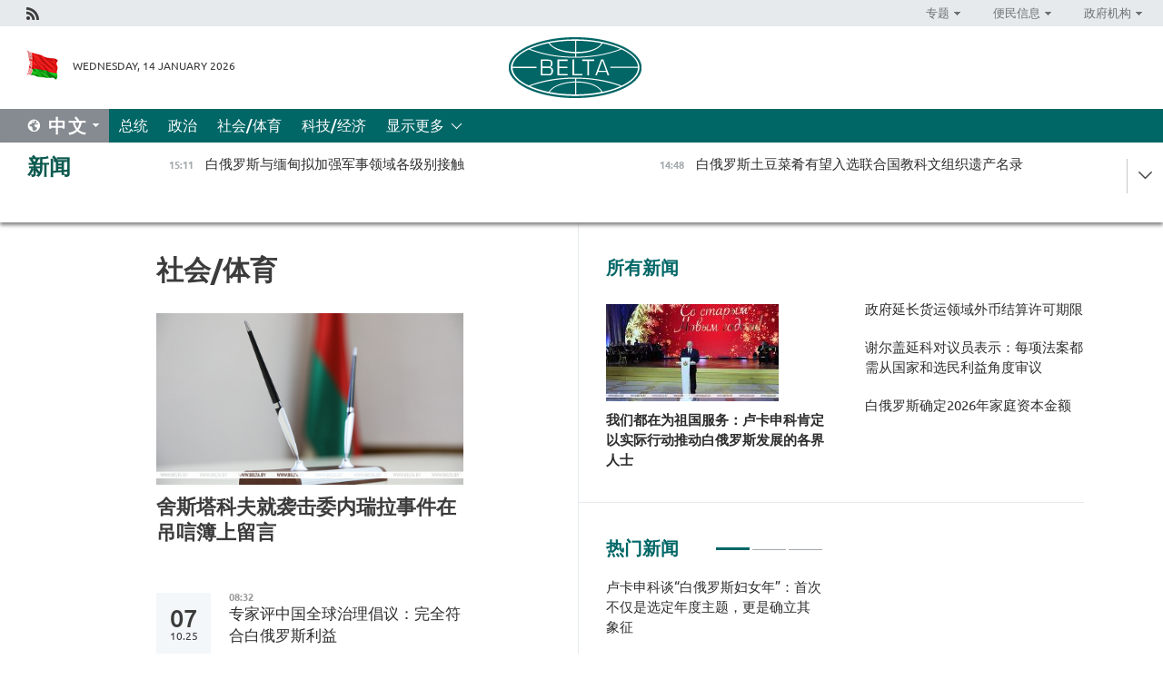

--- FILE ---
content_type: text/html; charset=UTF-8
request_url: https://chn.belta.by/society/page/71/?day=07&month=05&year=24
body_size: 10506
content:
    
    	<!DOCTYPE HTML>
	<html lang="zh-ZH" >
	<head  prefix="article: https://ogp.me/ns/article#">
		<title>社会/体育  71</title>
		<meta http-equiv="Content-Type" content="text/html; charset=utf-8">
                <meta name="viewport" content="width=device-width">
		<link rel="stylesheet" href="/styles/general_styles.css" type="text/css">
                                <link rel="stylesheet" href="/styles/styles2.css?1768396120" type="text/css">
                                <link rel="stylesheet" href="/styles/styles.css?1768396120" type="text/css">
                <link rel="stylesheet" href="/styles/tr_styles.css" type="text/css">
                            <link rel="icon" href="/desimages/fav.png" type="image/png">
		<meta name="keywords" content="">
		<meta name="description" content="  71">
                
                 <link rel = "canonical" href="https://chn.belta.by/society/page/71/">
                
	    		                
                        <!-- Yandex.Metrika informer -->
<a href="https://metrika.yandex.by/stat/?id=15029098&amp;from=informer"
target="_blank" rel="nofollow"><img src="https://informer.yandex.ru/informer/15029098/1_1_FFFFFFFF_EFEFEFFF_0_pageviews"
style="width:80px; height:15px; border:0; display:none" alt="Яндекс.Метрика" title="Яндекс.Метрика: данные за сегодня (просмотры)" class="ym-advanced-informer" data-cid="15029098" data-lang="ru" /></a>
<!-- /Yandex.Metrika informer -->

<!-- Yandex.Metrika counter -->
<script type="text/javascript" >
   (function(m,e,t,r,i,k,a){m[i]=m[i]||function(){(m[i].a=m[i].a||[]).push(arguments)};
   m[i].l=1*new Date();
   for (var j = 0; j < document.scripts.length; j++) {if (document.scripts[j].src === r) { return; }}
   k=e.createElement(t),a=e.getElementsByTagName(t)[0],k.async=1,k.src=r,a.parentNode.insertBefore(k,a)})
   (window, document, "script", "https://mc.yandex.ru/metrika/tag.js", "ym");

   ym(15029098, "init", {
        clickmap:true,
        trackLinks:true,
        accurateTrackBounce:true,
        webvisor:true
   });
</script>
<noscript><div><img src="https://mc.yandex.ru/watch/15029098" style="position:absolute; left:-9999px;" alt="" /></div></noscript>
<!-- /Yandex.Metrika counter -->

            
        

                                                                	</head>
	
	<body>

                
        <a id="top"></a>

    <div class="all   ">
        <div class="ban_main_top">
            
        </div>
        <div class="top_line">
	                <div class="social_icons">
                                          <a href="/rss" title="Rss"  target ="_self" onmouseover="this.children[0].src='https://chn.belta.by/images/storage/banners/000015_e75332d9759a535dbd02582b38240ace_work.jpg'" onmouseout="this.children[0].src='https://chn.belta.by/images/storage/banners/000015_06c67faab12793f011de90a38aef8cf1_work.jpg'">
                    <img src="https://chn.belta.by/images/storage/banners/000015_06c67faab12793f011de90a38aef8cf1_work.jpg" alt="Rss" title="Rss" />
                </a>
                        </div>
    
	        <script>
        var scroll_items = Array();
    </script>
<div class="projects_menu">
	
                    <div class="projects_menu_item projects_menu_drop" id="pr_el_112"><a   href="https://chn.belta.by/"  title="专题" >
            <span>专题</span>    </a>
                    <script>
                var scroll_pr_m = "pr_m_112";
                scroll_items[scroll_items.length] = "pr_m_112";
            </script>
          <div class="projects_menu_s" id="pr_m_112">  
           	
                <div class="pr_menu_s_item">
                                                                                                                        <a target="_blank"   href="http://atom.belta.by/en" title="白罗斯核能" >白罗斯核能</a>
                        
                                    </div>
            	
                <div class="pr_menu_s_item">
                                                                                                                        <a target="_blank"   href="http://minsk950.belta.by/hisen" title="明斯克和明斯克人" >明斯克和明斯克人</a>
                        
                                    </div>
                       </div> 
            </div>
	
                    <div class="projects_menu_item projects_menu_drop" id="pr_el_108"><a   href="https://chn.belta.by/"  title="便民信息" >
            <span>便民信息</span>    </a>
                    <script>
                var scroll_pr_m = "pr_m_108";
                scroll_items[scroll_items.length] = "pr_m_108";
            </script>
          <div class="projects_menu_s" id="pr_m_108">  
           	
                <div class="pr_menu_s_item">
                                                                                                                        <a target="_blank"   href="http://www.belarus.by/cn/travel/weather" title="天气" >天气</a>
                        
                                    </div>
            	
                <div class="pr_menu_s_item">
                                                                                                                        <a target="_blank"   href="http://www.belarus.by/cn/travel/exchange-rates" title="汇率" >汇率</a>
                        
                                    </div>
            	
                <div class="pr_menu_s_item">
                                                                                                                        <a target="_blank"   href="http://www.belarus.by/cn" title="白罗斯共和国官网：belarus.by" >白罗斯共和国官网：belarus.by</a>
                        
                                    </div>
                       </div> 
            </div>
	
                    <div class="projects_menu_item projects_menu_drop" id="pr_el_115"><a   href="https://chn.belta.by/"  title="政府机构" >
            <span>政府机构</span>    </a>
                    <script>
                var scroll_pr_m = "pr_m_115";
                scroll_items[scroll_items.length] = "pr_m_115";
            </script>
          <div class="projects_menu_s" id="pr_m_115">  
           	
                <div class="pr_menu_s_item">
                                                                                                                        <a target="_blank"   href="http://president.gov.by/en/" title="白罗斯共和国总统" >白罗斯共和国总统</a>
                        
                                    </div>
            	
                <div class="pr_menu_s_item">
                                                                                                                        <a target="_blank"   href="http://www.government.by/en/" title="白罗斯共和国政府" >白罗斯共和国政府</a>
                        
                                    </div>
            	
                <div class="pr_menu_s_item">
                                                                                                                        <a target="_blank"   href="https://chn.belta.by/parlament/" title="白罗斯共和国议会">白罗斯共和国议会</a>
                        
                                    </div>
            	
                <div class="pr_menu_s_item">
                                                                                                                        <a target="_blank"   href="https://chn.belta.by/sudebnaya_sistema/" title="白罗斯共和国司法体系">白罗斯共和国司法体系</a>
                        
                                    </div>
            	
                <div class="pr_menu_s_item">
                                                                                                                        <a target="_blank"   href="https://chn.belta.by/constitutsia_rb/" title="白罗斯共和国宪法">白罗斯共和国宪法</a>
                        
                                    </div>
            	
                <div class="pr_menu_s_item">
                                                                                                                        <a target="_blank"   href="https://chn.belta.by/gosudarstvennie_simvoli_rb/" title="白罗斯共和国国家标志">白罗斯共和国国家标志</a>
                        
                                    </div>
            	
                <div class="pr_menu_s_item">
                                                                                                                        <a target="_blank"   href="https://chn.belta.by/vibory_v_belarusi/" title="白罗斯共和国选举">白罗斯共和国选举</a>
                        
                                    </div>
                       </div> 
            </div>
</div>

     
        </div>
        <div class="header">
            <div class="header_date">
                                            <a class="header_flag" href="/" title="Flag"  target ="_self">
                <img 
                    src="https://chn.belta.by/images/storage/banners/000206_d416350b71fba1fae9fb6eac60bf21cd_work.jpg" 
                    alt="Flag" 
                    title="Flag" 
                                    />
            </a>
            
                Wednesday, 14 January 2026
            </div>
	            	        <div class="logo">
            
                                                                    <a href="/" title="BelTA"  target ="_self">
                            <span class="logo_img"><img src="https://chn.belta.by/images/storage/banners/000016_f0602e1e11bcb5718b09f6ac9e6b0c2d_work.jpg" alt="BelTA" title="BelTA" /></span>
                                                    </a>
                                                        </div>
    
            <div class="weather_currency">
                <div class="weather_currency_inner">
                
	 	
                </div>
	    
            </div>
        </div>
    <div class="menu_line" >

	    <div class="main_langs" id="main_langs">
            <div class="main_langs_inner" id="main_langs_inner">
	
                                    <div class="main_lang_item" ><a target="_blank"   href="https://belta.by" title="Рус" >Рус</a></div>
        	
                                    <div class="main_lang_item" ><a target="_blank"   href="https://blr.belta.by" title="Бел" >Бел</a></div>
        	
                                    <div class="main_lang_item" ><a target="_blank"   href="https://eng.belta.by/" title="Eng" >Eng</a></div>
        	
                                    <div class="main_lang_item" ><a target="_blank"   href="https://deu.belta.by/" title="Deu" >Deu</a></div>
        	
                                    <div class="main_lang_item" ><a target="_blank"   href="https://esp.belta.by" title="Esp" >Esp</a></div>
        	
                                                    	
                                    <div class="main_lang_item" ><a target="_blank"   href="https://pol.belta.by" title="Pl" >Pl</a></div>
        </div>
<div class="main_lang_item main_lang_selected" ><a   href="https://chn.belta.by/" title="中文">中文</a></div>
</div>
		

	       <div class="h_menu_fp" id="h_menu_fp" >
    <div class="h_menu_title" id="h_menu_title">
                菜单
    </div>
            <div class="h_menu_s" id="h_menu_s"></div>
        <div class="menu_more">
            <div class="menu_more_title" id="h_menu_more" >显示更多 </div>
                    <div id="h_menu" class="h_menu">
                <div class="content_all_margin">
	                        <div class="menu_els" id="h_menu_line_1">
                                                            <div class="menu_item " id="h_menu_item_1_1">
                            <a   href="https://chn.belta.by/president/" title="总统">总统</a>
                        </div>
                                                                                <div class="menu_item " id="h_menu_item_1_2">
                            <a   href="https://chn.belta.by/politics/" title="政治">政治</a>
                        </div>
                                                                                <div class="menu_item menu_item_selected" id="h_menu_item_1_3">
                            <a   href="https://chn.belta.by/society/" title="社会/体育">社会/体育</a>
                        </div>
                                                                                <div class="menu_item " id="h_menu_item_1_4">
                            <a   href="https://chn.belta.by/economics/" title="科技/经济">科技/经济</a>
                        </div>
                                                </div>
                                            <div class="menu_els" id="h_menu_line_2">
                                                            <div class="menu_item " id="h_menu_item_2_1">
                            <a   href="https://chn.belta.by/about_company/" title="白通社简介">白通社简介</a>
                        </div>
                                                                                <div class="menu_item " id="h_menu_item_2_2">
                            <a   href="https://chn.belta.by/products/" title="产品与服务">产品与服务</a>
                        </div>
                                                                                <div class="menu_item " id="h_menu_item_2_3">
                            <a   href="https://chn.belta.by/additionally/" title="联系方式">联系方式</a>
                        </div>
                                                                                <div class="menu_item " id="h_menu_item_2_4">
                            <a   href="https://chn.belta.by/copyright-zh/" title="白通社使用资料条件">白通社使用资料条件</a>
                        </div>
                                                                                <div class="menu_item " id="h_menu_item_2_5">
                            <a   href="https://chn.belta.by/partners/" title="伙伴机构">伙伴机构</a>
                        </div>
                                                                                <div class="menu_item " id="h_menu_item_2_6">
                            <a   href="https://chn.belta.by/reklama/" title="网站广告">网站广告</a>
                        </div>
                                                                                <div class="menu_item " id="h_menu_item_2_7">
                            <a   href="https://chn.belta.by/work-site/" title="网站反馈">网站反馈</a>
                        </div>
                                                </div>
                                                                                        </div>
       
    </div>
                    </div>
           </div>            
	


	
    
    
	    
    </div>
    <div class="top_lenta_inner">
  <div class="top_lenta">
    <a href="/" title="回主页" class="tl_logo"></a>
    <div class="tl_title">
                    <a href="https://chn.belta.by/all_news" title="新闻">新闻</a>
            </div>
                            <div class="tl_inner" id="tl_inner">
        
        <div class="tl_item">
	        	            	        	                                                                        	                	                                <a  href="https://chn.belta.by/society/view/-40646-2026/"   title="
 白俄罗斯与缅甸拟加强军事领域各级别接触
 ">
                    <span class="tl_date">
                                                                                                <span>15:11</span>
                    </span>
                    <span class="tl_news">
 白俄罗斯与缅甸拟加强军事领域各级别接触
 </span>
                    <span class="tl_node">社会/体育</span>
                </a>
        </div>
        
        <div class="tl_item">
	        	            	        	                                                                        	                	                                <a  href="https://chn.belta.by/society/view/-40644-2026/"   title="
 白俄罗斯土豆菜肴有望入选联合国教科文组织遗产名录
 ">
                    <span class="tl_date">
                                                                                                <span>14:48</span>
                    </span>
                    <span class="tl_news">
 白俄罗斯土豆菜肴有望入选联合国教科文组织遗产名录
 </span>
                    <span class="tl_node">社会/体育</span>
                </a>
        </div>
        
        <div class="tl_item">
	        	            	        	                                                                        	                	                                <a  href="https://chn.belta.by/society/view/-40643-2026/"   title="
 俄罗斯国家杜马批准与白俄罗斯关于保护公民免受无理国际追诉的协议
 ">
                    <span class="tl_date">
                                                                                                <span>13:14</span>
                    </span>
                    <span class="tl_news">
 俄罗斯国家杜马批准与白俄罗斯关于保护公民免受无理国际追诉的协议
 </span>
                    <span class="tl_node">社会/体育</span>
                </a>
        </div>
        
        <div class="tl_item">
	        	            	        	                                                                        	                	                                <a  href="https://chn.belta.by/society/view/-40642-2026/"   title="
 古斯科娃获得冬奥会参赛资格
 ">
                    <span class="tl_date">
                                                                                                <span>12:23</span>
                    </span>
                    <span class="tl_news">
 古斯科娃获得冬奥会参赛资格
 </span>
                    <span class="tl_node">社会/体育</span>
                </a>
        </div>
        
        <div class="tl_item">
	        	            	        	                                                                        	                	                                <a  href="https://chn.belta.by/society/view/-40640-2026/"   title="
 白俄罗斯正在组建原子能技术领域国家标准化技术委员会
 ">
                    <span class="tl_date">
                                                                                                <span>11:41</span>
                    </span>
                    <span class="tl_news">
 白俄罗斯正在组建原子能技术领域国家标准化技术委员会
 </span>
                    <span class="tl_node">社会/体育</span>
                </a>
        </div>
        
        <div class="tl_item">
	        	            	        	                                                                        	                	                                <a  href="https://chn.belta.by/economics/view/-40641-2026/"   title="
 政府延长货运领域外币结算许可期限
 ">
                    <span class="tl_date">
                                                                                                <span>11:08</span>
                    </span>
                    <span class="tl_news">
 政府延长货运领域外币结算许可期限
 </span>
                    <span class="tl_node">科技/经济</span>
                </a>
        </div>
        
        <div class="tl_item">
	        	            	        	                                                                        	                	                                <a  href="https://chn.belta.by/politics/view/-40639-2026/"   title="
 白俄罗斯驻华使馆探讨与中国佳木斯市的合作前景
 ">
                    <span class="tl_date">
                                                                                                <span>10:42</span>
                    </span>
                    <span class="tl_news">
 白俄罗斯驻华使馆探讨与中国佳木斯市的合作前景
 </span>
                    <span class="tl_node">政治</span>
                </a>
        </div>
        
        <div class="tl_item">
	        	            	        	                                                                        	                	                                <a  href="https://chn.belta.by/society/view/-40638-2026/"   title="
 白俄罗斯驻安卡拉使馆举办儿童节庆活动及传统“缠线娃娃”手工艺作坊
 ">
                    <span class="tl_date">
                                                                                                <span>10:31</span>
                    </span>
                    <span class="tl_news">
 白俄罗斯驻安卡拉使馆举办儿童节庆活动及传统“缠线娃娃”手工艺作坊
 </span>
                    <span class="tl_node">社会/体育</span>
                </a>
        </div>
        
        <div class="tl_item">
	        	            	        	                                                                        	                	                                <a  href="https://chn.belta.by/politics/view/-40637-2026/"   title="
 白俄罗斯与埃塞俄比亚就地区及国际热点议题交换意见
 ">
                    <span class="tl_date">
                                                                                                <span>09:56</span>
                    </span>
                    <span class="tl_news">
 白俄罗斯与埃塞俄比亚就地区及国际热点议题交换意见
 </span>
                    <span class="tl_node">政治</span>
                </a>
        </div>
        
        <div class="tl_item">
	        	            	        	                                                                        	                	                                <a  href="https://chn.belta.by/society/view/-40636-2026/"   title="
 哪怕只一瞬间，也想感受当一回灰姑娘，即便已是成年人：大剧院迎接旧历新年
 ">
                    <span class="tl_date">
                                                                                                <span>09:38</span>
                    </span>
                    <span class="tl_news">
 哪怕只一瞬间，也想感受当一回灰姑娘，即便已是成年人：大剧院迎接旧历新年
 </span>
                    <span class="tl_node">社会/体育</span>
                </a>
        </div>
        
        <div class="tl_item">
	        	            	        	                                                                        	                	                                <a  href="https://chn.belta.by/society/view/-40635-2026/"   title="
 人人都梦想当“国王”的村庄：谢梅热沃如何守护独特的传统仪式
 ">
                    <span class="tl_date">
                                                                                                <span>09:11</span>
                    </span>
                    <span class="tl_news">
 人人都梦想当“国王”的村庄：谢梅热沃如何守护独特的传统仪式
 </span>
                    <span class="tl_node">社会/体育</span>
                </a>
        </div>
        
        <div class="tl_item">
	        	            	            	            	        	                            <div class="lenta_date_box">
                    <div class="lenta_date">
                   	               13.01.26
	                              <div class="line"></div>
                    </div>
                    </div>
	                                                                        	                	                                <a  href="https://chn.belta.by/president/view/-40634-2026/"   title="
 我们应当始终保持这种状态：卢卡申科肯定白俄罗斯人民在清除暴雪后果中展现的团结精神
 ">
                    <span class="tl_date">
                                                                                                    <span class="lenta_date_past">13.01.26</span>
                                                <span>18:57</span>
                    </span>
                    <span class="tl_news">
 我们应当始终保持这种状态：卢卡申科肯定白俄罗斯人民在清除暴雪后果中展现的团结精神
 </span>
                    <span class="tl_node">总统</span>
                </a>
        </div>
        
        <div class="tl_item">
	        	            	        	                                                                        	                	                                <a  href="https://chn.belta.by/president/view/-40633-2026/"   title="
 卢卡申科谈“白俄罗斯妇女年”：首次不仅是选定年度主题，更是确立其象征
 ">
                    <span class="tl_date">
                                                                                                    <span class="lenta_date_past">13.01.26</span>
                                                <span>18:40</span>
                    </span>
                    <span class="tl_news">
 卢卡申科谈“白俄罗斯妇女年”：首次不仅是选定年度主题，更是确立其象征
 </span>
                    <span class="tl_node">总统</span>
                </a>
        </div>
        
        <div class="tl_item">
	        	            	        	                                                                        	                	                                <a  href="https://chn.belta.by/president/view/-40632-2026/"   title="
  我们都在为祖国服务：卢卡申科肯定以实际行动推动白俄罗斯发展的各界人士  ">
                    <span class="tl_date">
                                                                                                    <span class="lenta_date_past">13.01.26</span>
                                                <span>18:28</span>
                    </span>
                    <span class="tl_news">
  我们都在为祖国服务：卢卡申科肯定以实际行动推动白俄罗斯发展的各界人士  </span>
                    <span class="tl_node">总统</span>
                </a>
        </div>
        
        <div class="tl_item">
	        	            	        	                                                                        	                	                                <a  href="https://chn.belta.by/society/view/-40631-2026/"   title="
 明斯克讨论五年计划优先事项：人口安全与人力资本发展
 ">
                    <span class="tl_date">
                                                                                                    <span class="lenta_date_past">13.01.26</span>
                                                <span>18:23</span>
                    </span>
                    <span class="tl_news">
 明斯克讨论五年计划优先事项：人口安全与人力资本发展
 </span>
                    <span class="tl_node">社会/体育</span>
                </a>
        </div>
        
        <div class="tl_item">
	        	            	        	                                                                        	                	                                <a  href="https://chn.belta.by/society/view/11316-40629-2026/"   title="
 国防部：白俄罗斯于1月13日至16日举行联合参谋部演习
 ">
                    <span class="tl_date">
                                                                                                    <span class="lenta_date_past">13.01.26</span>
                                                <span>17:31</span>
                    </span>
                    <span class="tl_news">
 国防部：白俄罗斯于1月13日至16日举行联合参谋部演习
 </span>
                    <span class="tl_node">社会/体育</span>
                </a>
        </div>
        
        <div class="tl_item">
	        	            	        	                                                                        	                	                                <a  href="https://chn.belta.by/society/view/2026-40630-2026/"   title=" 白俄罗斯确定2026年家庭资本金额 ">
                    <span class="tl_date">
                                                                                                    <span class="lenta_date_past">13.01.26</span>
                                                <span>17:27</span>
                    </span>
                    <span class="tl_news"> 白俄罗斯确定2026年家庭资本金额 </span>
                    <span class="tl_node">社会/体育</span>
                </a>
        </div>
        
        <div class="tl_item">
	        	            	        	                                                                        	                	                                <a  href="https://chn.belta.by/economics/view/-40627-2026/"   title="
 白俄大宗产品交易所预测低价拍卖房产需求将增长
 ">
                    <span class="tl_date">
                                                                                                    <span class="lenta_date_past">13.01.26</span>
                                                <span>17:16</span>
                    </span>
                    <span class="tl_news">
 白俄大宗产品交易所预测低价拍卖房产需求将增长
 </span>
                    <span class="tl_node">科技/经济</span>
                </a>
        </div>
        
        <div class="tl_item">
	        	            	        	                                                                        	                	                                <a  href="https://chn.belta.by/politics/view/-40628-2026/"   title=" 白俄罗斯外交部对计划前往伊朗的本国公民提供出行建议 ">
                    <span class="tl_date">
                                                                                                    <span class="lenta_date_past">13.01.26</span>
                                                <span>16:59</span>
                    </span>
                    <span class="tl_news"> 白俄罗斯外交部对计划前往伊朗的本国公民提供出行建议 </span>
                    <span class="tl_node">政治</span>
                </a>
        </div>
        
        <div class="tl_item">
	        	            	        	                                                                        	                	                                <a  href="https://chn.belta.by/politics/view/-40626-2026/"   title="
 白俄罗斯驻阿拉木图总领事馆开馆
 ">
                    <span class="tl_date">
                                                                                                    <span class="lenta_date_past">13.01.26</span>
                                                <span>16:50</span>
                    </span>
                    <span class="tl_news">
 白俄罗斯驻阿拉木图总领事馆开馆
 </span>
                    <span class="tl_node">政治</span>
                </a>
        </div>
        
        <div class="tl_item">
	        	            	        	                                                                        	                	                                <a  href="https://chn.belta.by/politics/view/-40625-2026/"   title="  白俄罗斯外交部就伊朗局势发表声明 ">
                    <span class="tl_date">
                                                                                                    <span class="lenta_date_past">13.01.26</span>
                                                <span>16:39</span>
                    </span>
                    <span class="tl_news">  白俄罗斯外交部就伊朗局势发表声明 </span>
                    <span class="tl_node">政治</span>
                </a>
        </div>
        
        <div class="tl_item">
	        	            	        	                                                                        	                	                                <a  href="https://chn.belta.by/politics/view/-40624-2026/"   title=" 白俄罗斯与俄罗斯外交部长讨论伊朗、委内瑞拉局势及未来会晤安排 ">
                    <span class="tl_date">
                                                                                                    <span class="lenta_date_past">13.01.26</span>
                                                <span>16:21</span>
                    </span>
                    <span class="tl_news"> 白俄罗斯与俄罗斯外交部长讨论伊朗、委内瑞拉局势及未来会晤安排 </span>
                    <span class="tl_node">政治</span>
                </a>
        </div>
        
        <div class="tl_item">
	        	            	        	                                                                        	                	                                <a  href="https://chn.belta.by/society/view/-40621-2026/"   title="
 格陵兰作为弱势指标：欧盟是否具备捍卫工具？
 ">
                    <span class="tl_date">
                                                                                                    <span class="lenta_date_past">13.01.26</span>
                                                <span>14:42</span>
                    </span>
                    <span class="tl_news">
 格陵兰作为弱势指标：欧盟是否具备捍卫工具？
 </span>
                    <span class="tl_node">社会/体育</span>
                </a>
        </div>
        
        <div class="tl_item">
	        	            	        	                                                                        	                	                                <a  href="https://chn.belta.by/economics/view/-40623-2026/"   title=" 预计外国银行在白俄罗斯的分支机构将被允许进行外汇交易 ">
                    <span class="tl_date">
                                                                                                    <span class="lenta_date_past">13.01.26</span>
                                                <span>14:05</span>
                    </span>
                    <span class="tl_news"> 预计外国银行在白俄罗斯的分支机构将被允许进行外汇交易 </span>
                    <span class="tl_node">科技/经济</span>
                </a>
        </div>
        
        <div class="tl_item">
	        	            	        	                                                                        	                	                                <a  href="https://chn.belta.by/society/view/-40622-2026/"   title="
 科利亚达的魔法：莫吉廖夫区如何迎接来自各国的游客
 ">
                    <span class="tl_date">
                                                                                                    <span class="lenta_date_past">13.01.26</span>
                                                <span>13:43</span>
                    </span>
                    <span class="tl_news">
 科利亚达的魔法：莫吉廖夫区如何迎接来自各国的游客
 </span>
                    <span class="tl_node">社会/体育</span>
                </a>
        </div>
        
        <div class="tl_item">
	        	            	        	                                                                        	                	                                <a  href="https://chn.belta.by/society/view/-40620-2026/"   title="
 白俄罗斯议员批准与阿曼的普通护照免签协议 
 ">
                    <span class="tl_date">
                                                                                                    <span class="lenta_date_past">13.01.26</span>
                                                <span>12:14</span>
                    </span>
                    <span class="tl_news">
 白俄罗斯议员批准与阿曼的普通护照免签协议 
 </span>
                    <span class="tl_node">社会/体育</span>
                </a>
        </div>
        
        <div class="tl_item">
	        	            	        	                                                                        	                	                                <a  href="https://chn.belta.by/economics/view/326-27-40619-2026/"   title="
 欧亚政府间委员会会议将于3月26-27日在奇姆肯特举行
 ">
                    <span class="tl_date">
                                                                                                    <span class="lenta_date_past">13.01.26</span>
                                                <span>11:28</span>
                    </span>
                    <span class="tl_news">
 欧亚政府间委员会会议将于3月26-27日在奇姆肯特举行
 </span>
                    <span class="tl_node">科技/经济</span>
                </a>
        </div>
        
        <div class="tl_item">
	        	            	        	                                                                        	                	                                <a  href="https://chn.belta.by/society/view/-40618-2026/"   title="
 谢尔盖延科对议员表示：每项法案都需从国家和选民利益角度审议
 ">
                    <span class="tl_date">
                                                                                                    <span class="lenta_date_past">13.01.26</span>
                                                <span>11:11</span>
                    </span>
                    <span class="tl_news">
 谢尔盖延科对议员表示：每项法案都需从国家和选民利益角度审议
 </span>
                    <span class="tl_node">社会/体育</span>
                </a>
        </div>
        
        <div class="tl_item">
	        	            	        	                                                                        	                	                                <a  href="https://chn.belta.by/economics/view/-40617-2026/"   title="
 中国公司研究在白俄罗斯实施能源领域投资项目的可能性
 ">
                    <span class="tl_date">
                                                                                                    <span class="lenta_date_past">13.01.26</span>
                                                <span>10:56</span>
                    </span>
                    <span class="tl_news">
 中国公司研究在白俄罗斯实施能源领域投资项目的可能性
 </span>
                    <span class="tl_node">科技/经济</span>
                </a>
        </div>
        
        <div class="tl_item">
	        	            	        	                                                                        	                	                                <a  href="https://chn.belta.by/economics/view/-40616-2026/"   title="
 平斯克木材公司第二家品牌店拟于一月在阿拉木图开业
 ">
                    <span class="tl_date">
                                                                                                    <span class="lenta_date_past">13.01.26</span>
                                                <span>10:36</span>
                    </span>
                    <span class="tl_news">
 平斯克木材公司第二家品牌店拟于一月在阿拉木图开业
 </span>
                    <span class="tl_node">科技/经济</span>
                </a>
        </div>
        <a class="all_news" href="https://chn.belta.by/all_news" title="全部新闻">全部新闻</a> 
    </div>
    <div class="tl_arrow" title="" id="tl_arrow"></div>
    <a class="all_news main_left_col" href="https://chn.belta.by/all_news" title="全部新闻">全部新闻</a> 
  </div>
    
</div>    <div class="main">
      <div class="content">  
          <div class="content_margin">       
        	    
						    <div class="content_margin">    
	<h1 class="upper">社会/体育</h1>
	    <div class="main_in_rubric">
                                                                <a href="https://chn.belta.by/society/view/-40609-2026/"  title="
 舍斯塔科夫就袭击委内瑞拉事件在吊唁簿上留言
 " class="news_with_rubric_img">
                <img src="https://chn.belta.by/images/storage/news/with_archive/2026/000022_1768228623_40609_big.jpg" alt="" title=""/>
            </a>
                <a href="https://chn.belta.by/society/view/-40609-2026/"  title="
 舍斯塔科夫就袭击委内瑞拉事件在吊唁簿上留言
 " class="main_news1_title">
            
 舍斯塔科夫就袭击委内瑞拉事件在吊唁簿上留言
 
        </a>
            </div>

    <div >
	    </div>
    </div>    
	<div class="content_margin" id="inner">    
	                  	           	     
                       
                                                                                          <div class="new_date">
                    <div class="day">07</div><div class="month_year"><span>.</span>10.25</div>
                </div>
                           <div class="news_item">
               <div class="date">08:32</div>
		<a href="/society/view/-38529-2025/"  title="专家评中国全球治理倡议：完全符合白俄罗斯利益" class="rubric_item_title">
			专家评中国全球治理倡议：完全符合白俄罗斯利益
		</a>
    
        </div>
                  	           	     
                       
                                                                                          <div class="new_date">
                    <div class="day">06</div><div class="month_year"><span>.</span>10.25</div>
                </div>
                           <div class="news_item">
               <div class="date">20:50</div>
		<a href="/society/view/-38527-2025/"  title="霍贾耶夫：白俄罗斯期待与阿曼拓展医疗合作" class="rubric_item_title">
			霍贾耶夫：白俄罗斯期待与阿曼拓展医疗合作
		</a>
    
        </div>
                  	           	     
                       
                                         <div class="news_item">
               <div class="date">19:24</div>
		<a href="/society/view/-38526-2025/"  title="克鲁托伊：白俄罗斯和俄罗斯需要制定区域旅游发展联合计划" class="rubric_item_title">
			克鲁托伊：白俄罗斯和俄罗斯需要制定区域旅游发展联合计划
		</a>
    
        </div>
                  	           	     
                       
                                         <div class="news_item">
               <div class="date">17:00</div>
		<a href="/society/view/-38512-2025/"  title="
 白俄罗斯为何需要第二座核电站？白俄罗斯能源&quot;公司权威解读
 " class="rubric_item_title">
			
 白俄罗斯为何需要第二座核电站？白俄罗斯能源"公司权威解读
 
		</a>
    
        </div>
                  	           	     
                       
                                         <div class="news_item">
               <div class="date">14:57</div>
		<a href="/society/view/-38507-2025/"  title="
 白俄罗斯编制人工智能领域术语手册
 " class="rubric_item_title">
			
 白俄罗斯编制人工智能领域术语手册
 
		</a>
    
        </div>
                  	           	     
                       
                                         <div class="news_item">
               <div class="date">12:51</div>
		<a href="/society/view/-38502-2025/"  title="
 明斯克将建高速铁路连接机场与&quot;巨石&quot;工业园
 " class="rubric_item_title">
			
 明斯克将建高速铁路连接机场与"巨石"工业园
 
		</a>
    
        </div>
                  	           	     
                       
                                         <div class="news_item">
               <div class="date">12:35</div>
		<a href="/society/view/-38501-2025/"  title="
 佩特克维奇：保护本国品牌和优质产品生产商声誉是白俄罗斯的优先事项
 " class="rubric_item_title">
			
 佩特克维奇：保护本国品牌和优质产品生产商声誉是白俄罗斯的优先事项
 
		</a>
    
        </div>
                  	           	     
                       
                                         <div class="news_item">
               <div class="date">10:48</div>
		<a href="/society/view/-38500-2025/"  title="
   商务论坛、展销会与文艺演出：  &quot;  白俄罗斯日  &quot;  系列活动将在滨海边疆区举行   " class="rubric_item_title">
			
   商务论坛、展销会与文艺演出：  "  白俄罗斯日  "  系列活动将在滨海边疆区举行   
		</a>
    
        </div>
                  	           	     
                       
                                         <div class="news_item">
               <div class="date">09:07</div>
		<a href="/society/view/-38497-2025/"  title="
 白俄罗斯能源与生态论坛即将在明斯克开幕
 " class="rubric_item_title">
			
 白俄罗斯能源与生态论坛即将在明斯克开幕
 
		</a>
    
        </div>
                  	           	     
                       
                                                                                          <div class="new_date">
                    <div class="day">05</div><div class="month_year"><span>.</span>10.25</div>
                </div>
                           <div class="news_item">
               <div class="date">12:45</div>
		<a href="/society/view/-38487-2025/"  title="
 波兰管控部门在边境排队车辆增多情况下仍维持最低工作效率
 " class="rubric_item_title">
			
 波兰管控部门在边境排队车辆增多情况下仍维持最低工作效率
 
		</a>
    
        </div>
 
        
				        	<div class="pages pages_shift" id="pages">
               <div class="pages_inner">
				                    <a href="/society/page/70/?day=05&month=10&year=25" title="Previous" class="p_prev" >Previous</a>
				                    <a href="/society/page/61/?day=05&month=10&year=25" title="" class="p_prev_block" >[61..71]</a>
				                    <a href="/society/page/71/?day=05&month=10&year=25" title="71" class="page_item page_item_selected" >71</a>
		                    <a href="/society/page/72/?day=05&month=10&year=25" title="72" class="page_item " >72</a>
		                    <a href="/society/page/73/?day=05&month=10&year=25" title="73" class="page_item " >73</a>
		                    <a href="/society/page/74/?day=05&month=10&year=25" title="74" class="page_item " >74</a>
		                    <a href="/society/page/75/?day=05&month=10&year=25" title="75" class="page_item " >75</a>
		                    <a href="/society/page/76/?day=05&month=10&year=25" title="76" class="page_item " >76</a>
		                    <a href="/society/page/77/?day=05&month=10&year=25" title="77" class="page_item " >77</a>
		                    <a href="/society/page/78/?day=05&month=10&year=25" title="78" class="page_item " >78</a>
		                    <a href="/society/page/79/?day=05&month=10&year=25" title="79" class="page_item " >79</a>
		                    <a href="/society/page/80/?day=05&month=10&year=25" title="80" class="page_item " >80</a>
			
					<a href="/society/page/81/?day=05&month=10&year=25" title="" class="p_next_block" >[81..91]</a>
		                			<a href="/society/page/72/?day=05&month=10&year=25" title="下一页" class="p_next" >下一页</a>
		            </div>
    </div>        </div>

          </div>
      </div>
      		      		                <!--noindex-->
  <div class="main_news_inner">
	<div class="block_title">所有新闻</div>
    <div class="mni_col">    
            <div class="rc_item rc_item_main">                                                                	                	                                                    <a href="https://chn.belta.by/president/view/-40632-2026/" title="
  我们都在为祖国服务：卢卡申科肯定以实际行动推动白俄罗斯发展的各界人士  " >
                        <img src="https://chn.belta.by/images/storage/news/with_archive/2026/000019_1768318554_40632_small.jpg" alt="" title=""/>
                    </a>
                               
                <a href="https://chn.belta.by/president/view/-40632-2026/" title="
  我们都在为祖国服务：卢卡申科肯定以实际行动推动白俄罗斯发展的各界人士  " class="last_news_title_main" >
  我们都在为祖国服务：卢卡申科肯定以实际行动推动白俄罗斯发展的各界人士  
                     
                                    </a>
              </div>
        </div>
    
    


	    <div class="mni_col">
             <div class="rc_item">                                                                	                	                                               
                <a href="https://chn.belta.by/economics/view/-40641-2026/" title="
 政府延长货运领域外币结算许可期限
 "  >
 政府延长货运领域外币结算许可期限
 
                     
                                    </a>
              </div>
             <div class="rc_item">                                                                	                	                                               
                <a href="https://chn.belta.by/society/view/-40618-2026/" title="
 谢尔盖延科对议员表示：每项法案都需从国家和选民利益角度审议
 "  >
 谢尔盖延科对议员表示：每项法案都需从国家和选民利益角度审议
 
                     
                                    </a>
              </div>
             <div class="rc_item">                                                                	                	                                               
                <a href="https://chn.belta.by/society/view/2026-40630-2026/" title=" 白俄罗斯确定2026年家庭资本金额 "  > 白俄罗斯确定2026年家庭资本金额 
                     
                                    </a>
              </div>
        </div>

  </div>
    <!--/noindex-->
    
  <div class="adv_col">
    <div class="ban_inner_right">
        
    </div>
  </div>

  <div class="right_col">
  	  	<!--noindex-->
        <div class="top_news">
                
    <div class="block_title">
        热门新闻        <div class="topNewsSlider_dots" id="topNewsSlider_dots"></div>
    </div>
    	    <div class="topNewsSlider">
		                            <div class="tn_item">
		                		                		                		                			                			                			                <a href="https://chn.belta.by/president/view/-40633-2026/"    title="
 卢卡申科谈“白俄罗斯妇女年”：首次不仅是选定年度主题，更是确立其象征
 ">
		                            
 卢卡申科谈“白俄罗斯妇女年”：首次不仅是选定年度主题，更是确立其象征
 
		                             
		                            		                        </a>
                        </div>
		                            <div class="tn_item">
		                		                		                		                			                			                			                <a href="https://chn.belta.by/politics/view/-40625-2026/"    title="  白俄罗斯外交部就伊朗局势发表声明 ">
		                              白俄罗斯外交部就伊朗局势发表声明 
		                             
		                            		                        </a>
                        </div>
		                            <div class="tn_item">
		                		                		                		                			                			                			                <a href="https://chn.belta.by/politics/view/-40626-2026/"    title="
 白俄罗斯驻阿拉木图总领事馆开馆
 ">
		                            
 白俄罗斯驻阿拉木图总领事馆开馆
 
		                             
		                            		                        </a>
                        </div>
		                            <div class="tn_item">
		                		                		                		                			                			                			                <a href="https://chn.belta.by/president/view/2026-40599-2026/"    title="
 局势并未缓和：卢卡申科在批准2026年国境防卫计划时指出
 ">
		                            
 局势并未缓和：卢卡申科在批准2026年国境防卫计划时指出
 
		                             
		                            		                        </a>
                        </div>
		                            <div class="tn_item">
		                		                		                		                			                			                			                <a href="https://chn.belta.by/society/view/-40603-2026/"    title="
 白俄罗斯国防部长：我们看到国家周边史无前例的军事化
 ">
		                            
 白俄罗斯国防部长：我们看到国家周边史无前例的军事化
 
		                             
		                            		                        </a>
                        </div>
		                            <div class="tn_item">
		                		                		                		                			                			                			                <a href="https://chn.belta.by/society/view/151116-40614-2026/"    title="
 白俄罗斯国防部：北约航空兵1月5日至11日对白实施16次侦察飞行
 ">
		                            
 白俄罗斯国防部：北约航空兵1月5日至11日对白实施16次侦察飞行
 
		                             
		                            		                        </a>
                        </div>
		                            <div class="tn_item">
		                		                		                		                			                			                			                <a href="https://chn.belta.by/politics/view/-40612-2026/"    title="
 白俄罗斯与土耳其拟在选举组织方面交流经验
 ">
		                            
 白俄罗斯与土耳其拟在选举组织方面交流经验
 
		                             
		                            		                        </a>
                        </div>
		                            <div class="tn_item">
		                		                		                		                			                			                			                <a href="https://chn.belta.by/politics/view/-40613-2026/"    title="
 白俄罗斯议员致信古巴议员重申对主权平等原则的承诺
 ">
		                            
 白俄罗斯议员致信古巴议员重申对主权平等原则的承诺
 
		                             
		                            		                        </a>
                        </div>
		                            <div class="tn_item">
		                		                		                		                			                			                			                <a href="https://chn.belta.by/economics/view/-40617-2026/"    title="
 中国公司研究在白俄罗斯实施能源领域投资项目的可能性
 ">
		                            
 中国公司研究在白俄罗斯实施能源领域投资项目的可能性
 
		                             
		                            		                        </a>
                        </div>
		                            <div class="tn_item">
		                		                		                		                			                			                			                <a href="https://chn.belta.by/economics/view/-40616-2026/"    title="
 平斯克木材公司第二家品牌店拟于一月在阿拉木图开业
 ">
		                            
 平斯克木材公司第二家品牌店拟于一月在阿拉木图开业
 
		                             
		                            		                        </a>
                        </div>
		                            <div class="tn_item">
		                		                		                		                			                			                			                <a href="https://chn.belta.by/politics/view/-40624-2026/"    title=" 白俄罗斯与俄罗斯外交部长讨论伊朗、委内瑞拉局势及未来会晤安排 ">
		                             白俄罗斯与俄罗斯外交部长讨论伊朗、委内瑞拉局势及未来会晤安排 
		                             
		                            		                        </a>
                        </div>
		                            <div class="tn_item">
		                		                		                		                			                			                			                <a href="https://chn.belta.by/economics/view/-40615-2026/"    title="
 白俄交易所详解中白交易所贸易发展进程
 ">
		                            
 白俄交易所详解中白交易所贸易发展进程
 
		                             
		                            		                        </a>
                        </div>
		                            <div class="tn_item">
		                		                		                		                			                			                			                <a href="https://chn.belta.by/society/view/-40611-2026/"    title="
 白俄罗斯猫咪入选全球最美三甲
 ">
		                            
 白俄罗斯猫咪入选全球最美三甲
 
		                             
		                            		                        </a>
                        </div>
		                            <div class="tn_item">
		                		                		                		                			                			                			                <a href="https://chn.belta.by/society/view/-40605-2026/"    title="
 白俄罗斯航空首航普吉岛获隆重迎接
 ">
		                            
 白俄罗斯航空首航普吉岛获隆重迎接
 
		                             
		                            		                        </a>
                        </div>
		                            <div class="tn_item">
		                		                		                		                			                			                			                <a href="https://chn.belta.by/economics/view/-40589-2026/"    title="
 能源部通报白俄罗斯核电站三号机组建设筹备进展
 ">
		                            
 能源部通报白俄罗斯核电站三号机组建设筹备进展
 
		                             
		                            		                        </a>
                        </div>
		                </div>
    </div>

    
    <!--/noindex-->
            
    
      	
  	
    
  </div>        <div class="clear"></div>
    </div>
    				        	        <div class="logo_f">
            
                    <div class="logo_line"></div>
            <div class="logo_f_item">
                                        <a href="/" title="BelTA"  target ="_self">
                            <img src="https://chn.belta.by/images/storage/banners/000203_b4e79204c8350f71db0058db7b392663_work.jpg" alt="BelTA" title="BelTA" />
                        </a>
                            </div>
            <div class="logo_line"></div>
            </div>
    
		    <div class="menu_f">
        <div class="menu_f_item">
                                                                                                    <a   href="https://chn.belta.by/republic-ch/" title="白罗斯共和国">白罗斯共和国</a>
                                
                        	                    <div class="menu_f_second">
    	
                                                                                <a   href="http://www.belarus.by/cn/government" title="国家结构" >国家结构</a>
                
                	
                                                                                <a   href="http://www.belarus.by/cn/government/president" title="白罗斯共和国总统" >白罗斯共和国总统</a>
                
                	
                                                                                <a   href="http://www.belarus.by/cn/about-belarus/history" title="历史" >历史</a>
                
                	
                                                                                <a   href="http://www.belarus.by/cn/travel/belarus-life" title="旅游" >旅游</a>
                
                	
                                                                                <a   href="http://www.belarus.by/cn/about-belarus/culture" title="文化" >文化</a>
                
                	
                                                                                <a   href="http://www.belarus.by/cn/about-belarus/sport" title="体育" >体育</a>
                
                </div>                    </div>
        <div class="menu_f_item">
                                                                                                    <a   href="https://chn.belta.by/our-companyn/" title="白罗斯国家通讯社">白罗斯国家通讯社</a>
                                
                        	                    <div class="menu_f_second">
    	
                                                                                <a   href="https://chn.belta.by/about_company/" title="白通社简介">白通社简介</a>
                
                	
                                                                                <a   href="https://chn.belta.by/products/" title="产品与服务">产品与服务</a>
                
                	
                                                                                <a   href="https://chn.belta.by/additionally/" title="联系方式">联系方式</a>
                
                	
                                                                                <a   href="https://chn.belta.by/partners/" title="伙伴机构">伙伴机构</a>
                
                	
                                                                                <a   href="https://chn.belta.by/reklama/" title="网站广告">网站广告</a>
                
                	
                                                                                <a   href="https://chn.belta.by/work-site/" title="网站反馈">网站反馈</a>
                
                </div>                    </div>
    
    </div>

		 
		    <div class="social_footer">
	                              <a href="/rss" title="RSS"  target ="_blank" onmouseover="this.children[0].src='https://chn.belta.by/images/storage/banners/000200_9f2755e23ada85c96662224df8feba16_work.jpg'" onmouseout="this.children[0].src='https://chn.belta.by/images/storage/banners/000200_e6643cacd6a5dd1286f691bb59ac4509_work.jpg'">
                    <img src="https://chn.belta.by/images/storage/banners/000200_e6643cacd6a5dd1286f691bb59ac4509_work.jpg" alt="RSS" title="RSS" />
                </a>
                    </div>

                <img class="img_alt" src="/desimages/alt.png" title="" alt="">
    	<div class="copyright"><span lang="zh-CN">白通社 
版权所有</span>: Copyright ©Belarusian Telegraph Agency,
1999-2025. All rights reserved. 
<p></p> <!--<p><br />必须有指向资料来源的超链接。<a href="http://chn.belta.by/copyright-zh">使用资料条件</a></p>--></div>
        <div class="footer_counters">
                                <SCRIPT type=text/javascript>
  var _gaq = _gaq || [];
  _gaq.push(['_setAccount', 'UA-6185078-12'],
['_trackPageview'],
['n._setAccount', 'UA-6185078-2'],
['n._setDomainName', 'belta.by'],
['n._addOrganic', 'nova.rambler.ru', 'query'],
['n._addOrganic', 'go.mail.ru', 'q'],
['n._addOrganic', 'nigma.ru', 's'],
['n._addOrganic', 'webalta.ru', 'q'],
['n._addOrganic', 'aport.ru', 'r'],
['n._addOrganic', 'poisk.ru', 'text'],
['n._addOrganic', 'quintura.ru', 'request'],
['n._addOrganic', 'search.qip.ru', 'query'],
['n._addOrganic', 'images.yandex.ru', 'q', true],
['n._addOrganic', 'blogs.yandex.ru', 'text', true],
['n._trackPageview']);
  (function() {
    var ga = document.createElement('script'); ga.type = 'text/javascript'; ga.async 

= true;
    ga.src = ('https:' == document.location.protocol ? 'https://ssl' : 'http://www') + 

'.google-analytics.com/ga.js';
    var s = document.getElementsByTagName('script')[0]; 

s.parentNode.insertBefore(ga, s);
  })();
</SCRIPT>

            
                
        

        </div>
    </div>
    
    <script src="/jscript/jquery/jquery-2.0.2.min.js"></script>

    <script src="/jscript/scripts.js"></script>

    <script src="/jscript/jquery/jquery.mCustomScrollbar.concat.min.js"></script>
    
        <script src="/jscript/scripts2.js"></script>
     
    
        
    
            <script src="/jscript/jquery/slick.min.js"></script>
    
    
        
        
        
        
        
    
        
    
    
    
        
    <script>
    $(document).ready(function() {
      
    var player_contaner = document.getElementById('videoplayer');
    if(player_contaner){
        
        
     
            
               function startVideo(){
                    
                }
                
var count_error = 0;
                function onError(){
                   console.log("video error");
                    count_error +=1;
                    if (count_error<=10){
                        setTimeout(startVideo, 10000);
                                        }
                } 
                document.getElementById("videoplayer").addEventListener("player_error",onError,false);
        
    }
     
    }); 
    </script> 
    
    <script>
    $(document).ready(function() {
     
     

    
        $('#city_hidden').mCustomScrollbar({
            theme:"minimal-dark"
        });
        $('#city_hiddenIn').mCustomScrollbar({
            theme:"minimal-dark"
        });
    

    
            $(".topNewsSlider").slick({
            rows: 5,
            slidesToShow: 1,
            slidesToScroll: 1,
            arrows: false,
            appendDots: "#topNewsSlider_dots",
            dots: true,
            autoplay:true,
            autoplaySpeed: 10000,
            pauseOnFocus:true,
            pauseOnDotsHover:true,
                    });
         

            $("#tl_arrow").click(function() {
            if ($("#tl_inner").hasClass("tl_inner")){
                $("#tl_inner").removeClass("tl_inner").addClass("tl_inner_all");
                $("#tl_arrow").addClass("tl_arrow_close");
                $(".lenta_date_past").addClass("date_past_hide");
            }
            else if($("#tl_inner").hasClass("tl_inner_all")){
                $("#tl_inner").removeClass("tl_inner_all").addClass("tl_inner");
                $("#tl_arrow").removeClass("tl_arrow_close");
                $(".lenta_date_past").removeClass("date_past_hide");
            }
        });
                      
    
          

                  
    
         
    
                        
                        
       
          
    if (typeof scroll_pr_m !== "undefined") {
        $("#"+scroll_pr_m).mCustomScrollbar({
            theme:"minimal-dark"
        });
    }
                    
    if (typeof scroll_items !== "undefined") {
        if (scroll_items.length) {
            for (var i=0; i<scroll_items.length;i++) {
                $("#"+scroll_items[i]).mCustomScrollbar({
                    theme:"minimal-dark"
                });
            }
        }
    }            

            create_menu("h_menu");
        

    prepare_fix();    
         
    
    
    function get_items_hover() {
        var res_hover = [];
        var items_div = document.querySelectorAll("div");
        for (var i=0; i<items_div.length-1; i++) {
            var item_pseudo_1 = window.getComputedStyle(items_div[i], ":hover");
            var item_pseudo_2 = window.getComputedStyle(items_div[i+1]);
            if (item_pseudo_1.display == "block" && item_pseudo_2.display == "none"){ 
                res_hover[res_hover.length] = {el:$(items_div[i]), drop_el:$(items_div[i+1])};
            }
        }
        //console.log("res_hover "+res_hover);       
        return res_hover;
    }

    window.onload = function() {
        var items_hover = get_items_hover();
        //prepare_js_hover(items_hover);
    }
    

            
    
    });      
    </script>
    
    <script>
    $(window).load(function() {
                    lenta_height();
            $("#tl_inner").mCustomScrollbar({
                theme:"minimal-dark",
                setHeight: '100%'
            });
            });
    </script>

    <script>
                    lenta_height();
            </script>
    
    <script src="/jscript/jquery/jquery.scrollUp.min.js"></script>
    

    
</body>
</html>